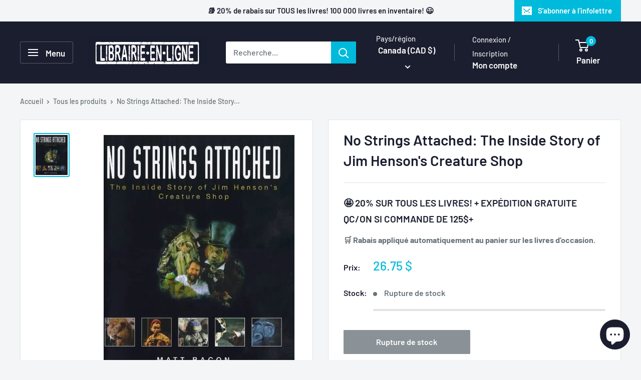

--- FILE ---
content_type: text/javascript
request_url: https://librairie-en-ligne.com/cdn/shop/t/40/assets/custom.js?v=102476495355921946141733526384
body_size: -598
content:
//# sourceMappingURL=/cdn/shop/t/40/assets/custom.js.map?v=102476495355921946141733526384
